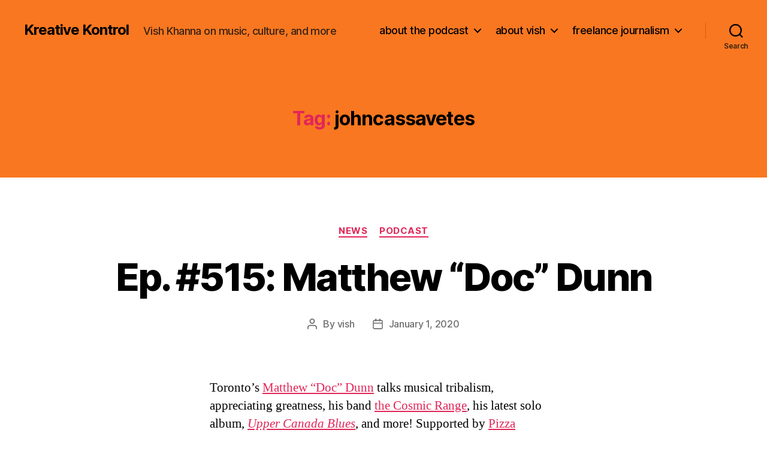

--- FILE ---
content_type: text/plain
request_url: https://www.google-analytics.com/j/collect?v=1&_v=j102&a=222317004&t=pageview&_s=1&dl=http%3A%2F%2Fvishkhanna.com%2Ftag%2Fjohncassavetes%2F&ul=en-us%40posix&dt=johncassavetes%20Archives%20-%20Kreative%20Kontrol&sr=1280x720&vp=1280x720&_u=IEBAAAABAAAAACAAI~&jid=755322590&gjid=239803740&cid=802416104.1768505234&tid=UA-41888911-1&_gid=1196341181.1768505234&_r=1&_slc=1&z=736227304
body_size: -284
content:
2,cG-BZSC2FS1PQ